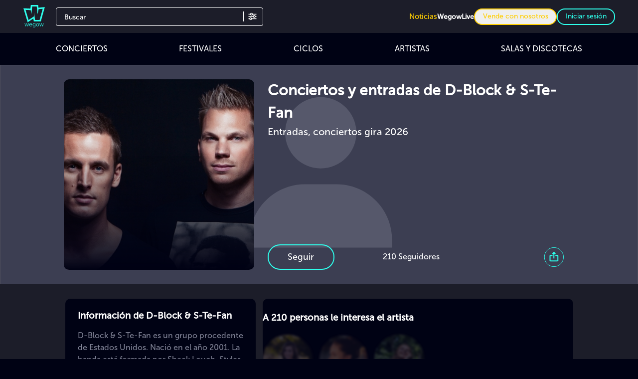

--- FILE ---
content_type: text/css
request_url: https://cdn.wegow.com/master/0000000729/_nuxt/ShowMoreComponent.DdX5njEo.css
body_size: 1274
content:
@font-face{font-display:swap;font-family:VCR OSD Mono;font-style:normal;src:url(./VCR_OSD_MONO_1.001_1_.FKKsdT8v.woff) format("woff")}@font-face{font-display:swap;font-family:Museo Sans\ 100;font-style:normal;font-weight:100;src:url(./MuseoSans-100.BdsVmEz-.woff) format("woff")}@font-face{font-display:swap;font-family:Museo Sans\ 300;font-style:normal;font-weight:300;src:url(./MuseoSans-300.BhHAmOND.woff) format("woff")}@font-face{font-display:swap;font-family:Museo Sans\ 500;font-style:normal;font-weight:500;src:url(./MuseoSans-500.gTYxemI1.woff) format("woff")}@font-face{font-display:swap;font-family:Museo Sans\ 700;font-style:normal;font-weight:700;src:url(./MuseoSans-700.B7wk9w7C.woff) format("woff")}@font-face{font-display:swap;font-family:Museo Sans\ 900;font-style:normal;font-weight:900;src:url(./MuseoSans-900.Ced5a699.woff) format("woff")}[data-v-9f30e7ad]::-webkit-scrollbar-track{background-color:#000214;box-shadow:inset 0 0 6px #000214}[data-v-9f30e7ad]::-webkit-scrollbar{background-color:#fff;height:6px;width:8px}[data-v-9f30e7ad]::-webkit-scrollbar-thumb{background-color:#404256;border-radius:60px;width:13px}html[data-v-9f30e7ad]{font-display:swap;font-family:Museo Sans\ 500,montserrat;font-size:16px;font-weight:300}input[data-v-9f30e7ad]:focus,input[data-v-9f30e7ad]:focus-visible{outline:none!important}#app[data-v-9f30e7ad],body[data-v-9f30e7ad]{display:flex;flex-direction:column;min-height:100vh}body[data-v-9f30e7ad]{background:#000214;color:#fff;font-family:Museo Sans\ 500,montserrat;font-weight:300;margin:0;overflow-x:hidden;scrollbar-color:#404256 #000214}header#header[data-v-9f30e7ad]{align-items:center;backface-visibility:hidden;background-color:#1c1d29;display:flex;height:72px;position:sticky;top:0;transform-origin:0;transition:top .2s ease-in-out;width:100%;z-index:10}.header-icon[data-v-9f30e7ad]{margin-left:10px;width:45px}@media screen and (min-width:576px){.header-icon[data-v-9f30e7ad]{margin-left:30px;width:33%}}@media screen and (min-width:768px){.header-icon[data-v-9f30e7ad]{width:100px}.header-icon .logo-wegow[data-v-9f30e7ad]{height:45px;width:45px}}@media screen and (min-width:576px){.header-icon[data-v-9f30e7ad]{height:50px;width:50px}}.disableEvents[data-v-9f30e7ad]{opacity:.5;pointer-events:none}.container-right[data-v-9f30e7ad]{display:none;position:relative}@media screen and (min-width:992px){.container-right[data-v-9f30e7ad]{display:flex;margin-left:auto;padding-right:30px}}.container-right a[data-v-9f30e7ad],.container-right button[data-v-9f30e7ad],.container-right span[data-v-9f30e7ad]{cursor:pointer;font-size:14px}.container-right .text-icons[data-v-9f30e7ad]{display:none}@media screen and (min-width:1200px){.container-right .text-icons[data-v-9f30e7ad]{display:inline-block}}.container-right .user-img[data-v-9f30e7ad]{background-position:50%;background-repeat:no-repeat;background-size:cover;border-radius:50%;display:inline-block;height:50px;vertical-align:middle;width:50px}.container-right .signup[data-v-9f30e7ad]{border-radius:10px;font-size:14px;margin:0 5px;min-width:75px;padding:5px 10px}.separator[data-v-9f30e7ad]{border:.5px solid #000214;height:0;margin:5px 0 15px;width:100%}.apps .apps-icon[data-v-9f30e7ad]{background-position:50%;background-repeat:no-repeat;background-size:contain;height:32px;margin:6px 0;width:100px}.apps .apps-icon.appStore[data-v-9f30e7ad]{background-image:"/ic-app-store.svg"}.apps .apps-icon.googlePlay[data-v-9f30e7ad]{background-image:"/img/ic-google-play.svg"}b[data-v-9f30e7ad]{font-weight:700!important}.show-more[data-v-9f30e7ad]{align-items:center;cursor:pointer;display:flex;font-weight:500;justify-content:center;margin-top:17px;text-align:center}.breadcrumbs[data-v-9f30e7ad]{max-width:90%}.breadcrumbs ol[data-v-9f30e7ad]{background:#252525a6;display:flex;margin-bottom:13px;width:-moz-fit-content;width:fit-content}.breadcrumbs ol li[data-v-9f30e7ad]{cursor:pointer;font-size:12px;height:20px}.breadcrumbs ol li[data-v-9f30e7ad]:after{content:">";margin:0 7px 0 6px}.breadcrumbs ol li[data-v-9f30e7ad]:last-child:after{content:none}.breadcrumbs ol li span[data-v-9f30e7ad]{font-size:12px;overflow:hidden;text-overflow:ellipsis}.fixed-carousel-arrows .carousel__next[data-v-9f30e7ad]{right:-30px}.fixed-carousel-arrows .carousel__prev[data-v-9f30e7ad]{left:-30px}.fixed-carousel-arrows .carousel__next[data-v-9f30e7ad],.fixed-carousel-arrows .carousel__prev[data-v-9f30e7ad]{bottom:-66%;height:100%;margin-left:auto;margin-right:auto}.fixed-carousel-arrows .carousel[data-v-9f30e7ad]{align-items:center;display:flex;flex-direction:row;vertical-align:middle}.fixed-carousel-arrows:not(.white) .carousel__next[data-v-9f30e7ad],.fixed-carousel-arrows:not(.white) .carousel__prev[data-v-9f30e7ad]{color:#ffffffe6}.fixed-carousel-arrows:not(.white) .carousel__icon[data-v-9f30e7ad]:hover,.fixed-carousel-arrows:not(.white) .carousel__prev[data-v-9f30e7ad]:hover{color:#ffffffbf}.fixed-carousel-arrows:not(.white) .carousel__next[data-v-9f30e7ad]:hover,.fixed-carousel-arrows:not(.white) .carousel__prev[data-v-9f30e7ad]:hover{color:#ffffffe6}.fixed-carousel-arrows:has(.white) .carousel__next[data-v-9f30e7ad],.fixed-carousel-arrows:has(.white) .carousel__prev[data-v-9f30e7ad]{bottom:-66%;color:#000000e6;height:100%;margin:auto}.fixed-carousel-arrows:has(.white) .carousel__icon[data-v-9f30e7ad]:hover,.fixed-carousel-arrows:has(.white) .carousel__prev[data-v-9f30e7ad]:hover{color:#000000bf}.fixed-carousel-arrows:has(.white) .carousel__next[data-v-9f30e7ad]:hover,.fixed-carousel-arrows:has(.white) .carousel__prev[data-v-9f30e7ad]:hover{color:#000000e6}.title-option[data-v-9f30e7ad]{color:#fff}.textarea[data-v-9f30e7ad]{background-color:transparent;border:1px solid #7f8295;border-radius:4px;resize:none}.gray-border[data-v-9f30e7ad]{border-color:#404256;margin-bottom:26px;margin-top:20px}.dropdown-options[data-v-9f30e7ad]{z-index:1}.text-primary-color[data-v-9f30e7ad]{color:#2effec;cursor:pointer}.max-width-main-container[data-v-9f30e7ad]{margin:auto;max-width:1200px;width:100%}#description[data-v-9f30e7ad]{font-size:12px}@media screen and (min-width:768px){#description[data-v-9f30e7ad]{font-size:1rem}}#description[data-v-9f30e7ad]{color:#7f8295}


--- FILE ---
content_type: application/javascript
request_url: https://cdn.wegow.com/master/0000000729/_nuxt/C8r6wmsj.js
body_size: 333
content:
var r=Object.defineProperty;var n=(o,e)=>r(o,"name",{value:e,configurable:!0});import{_ as t}from"#entry";import{E as a,V as c,U as d,X as s}from"./CSe8H47o.js";const i={},l={class:"container"};function f(o,e){return c(),a("div",l,[d(o.$slots,"contain",{},void 0,!0),e[0]||(e[0]=s("div",{class:"gradient-container"},[s("div",{class:"followers-gradient scroll lg:inline-block hidden"})],-1))])}n(f,"_sfc_render");const u=t(i,[["render",f],["__scopeId","data-v-9b3c33f6"]]);export{u as default};
